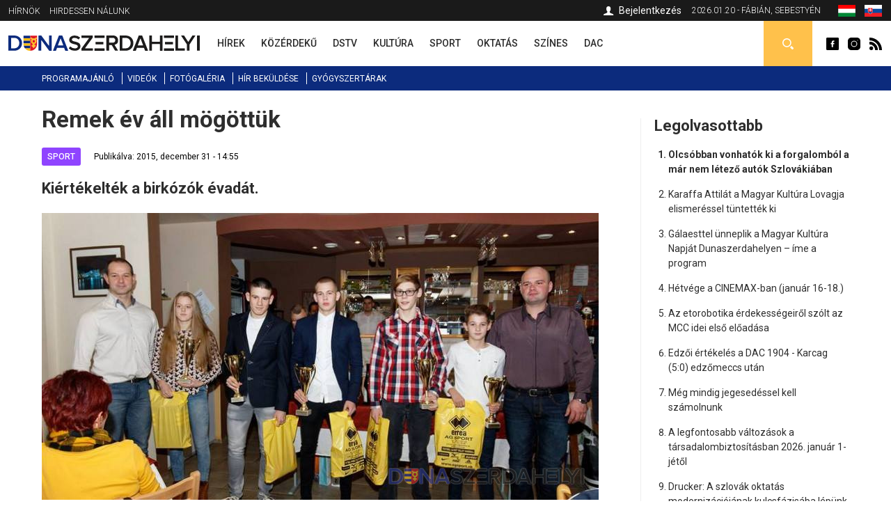

--- FILE ---
content_type: image/svg+xml
request_url: https://dunaszerdahelyi.sk/sites/all/themes/mytheme2/css/img/icon_search.svg
body_size: 542
content:
<svg id="Group_17" data-name="Group 17" xmlns="http://www.w3.org/2000/svg" width="16.13" height="16.129" viewBox="0 0 16.13 16.129">
  <path id="Path_622" data-name="Path 622" d="M12.9,6.452A6.452,6.452,0,1,0,6.452,12.9,6.471,6.471,0,0,0,12.9,6.452ZM6.452,11.291a4.839,4.839,0,1,1,4.839-4.839A4.853,4.853,0,0,1,6.452,11.291Z" fill="#fff"/>
  <path id="Path_623" data-name="Path 623" d="M292.758,290.5l-2.5-2.5A7.537,7.537,0,0,1,288,290.258l2.5,2.5a1.6,1.6,0,0,0,2.258-2.258Z" transform="translate(-277.113 -277.113)" fill="#fff"/>
</svg>
